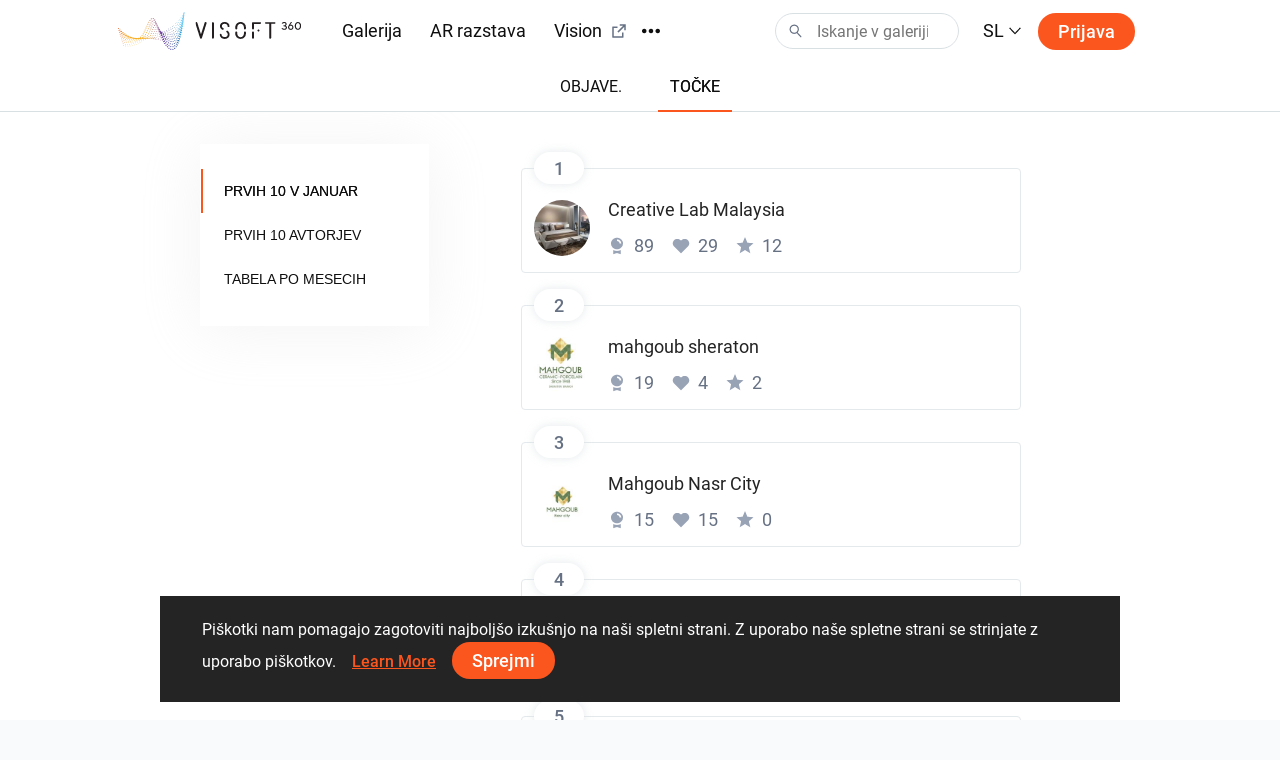

--- FILE ---
content_type: text/html; charset=utf-8
request_url: https://www.visoft360.com/sl/flow?defaultTab=1
body_size: 33101
content:
<!DOCTYPE html>
<html lang="sl">
<head>
    <meta charset="utf-8" />
    <meta name="viewport" content="width=device-width, initial-scale=1.0">

    




    <title>  ViSoft360</title>
    <link rel="apple-touch-icon" sizes="180x180" href="/Content/images/apple-touch-icon.png">
    <link rel="icon" type="image/png" sizes="32x32" href="/Content/images/favicon-32x32.png">
    <link rel="icon" type="image/png" sizes="16x16" href="/Content/images/favicon-16x16.png">



    <meta name="google-site-verification" content="DU_L_pTBAGzu2VQBQuP6KLviBcD4QpvxjuCcSK3zujM" />
    <meta name="description" content="ViSoft360 portal omogoča predstavitev panoram, slik in projektov najbolj zanimivih oblikovnih rešitev vrhunskih oblikovalcev z vsega sveta, ki uporabljajo izdelke tisočih blagovnih znamk." />
    <meta name="robots" content="index, follow">
    <meta name="referrer" content="strict-origin-when-cross-origin">
    <meta http-equiv="X-UA-Compatible" content="IE=Edge">


    <meta name="msapplication-TileColor" content="#da532c">
    <meta name="theme-color" content="#ffffff">

    

    
    <link rel="stylesheet" href="https://cdn.jsdelivr.net/npm/bootstrap@4.5.3/dist/css/bootstrap.min.css" integrity="sha384-TX8t27EcRE3e/ihU7zmQxVncDAy5uIKz4rEkgIXeMed4M0jlfIDPvg6uqKI2xXr2" crossorigin="anonymous">
    <link rel="stylesheet" href="/Content/css/main.min.css?v=Nzsp82sdgiKwgcFlst9GkUCCjMpJydaUzwFlqjfQ2oI=" />

    



    <script>
        var baseUrl = "https://www.visoft360.com/";
        var isDebug = false;
        var currentLang = "sl";
        var userAuthorized = false;
        var recaptcha_v3_siteKey = "6LdJpOwUAAAAANrmm90h1rprkpFVlDf2B_8x-L5b";
        var isEmbeddedMode = false;
        var isCustomerEnvironment = false
    </script>


    <script src="/bundles/initLoader?v=YSZ4trlponHhw_2pM3Bn4dG5FSM4pa_P_NT92f0Cr-k1"></script>


</head>





<body>

    <header id="vi-header">





<div class="vi-header-wrapper">



    <div class="vi-header-container vi-l-header-container">
        <a class="vi-header-logo" href="/sl/home">
            <img src="/Content/images/logo_v-horizontal.svg" class="img-fluid d-md-block d-none" alt="ViSoft" />
            <img src="/Content/images/logo_v-symbol.svg" class="img-fluid d-sm-block d-md-none" alt="ViSoft" />
        </a>

        <div class="vi-header-nav-container">

            <div class="vi-header-nav-item ">
                <a href="/sl/gallery?elementType=0" class="vi-header-nav-link">
                    Galerija
                </a>
            </div>


            <div class="vi-header-nav-item ">
                <a href="/sl/ARExhibition" class="vi-header-nav-link">
                    AR razstava
                </a>
            </div>

                <div class="vi-header-nav-item">
                    <a href="https://vision.visoft.de" class="vi-header-nav-link" target="_blank">
                        Vision
                        <div class="vi-icon vi-icon-size-18 ml-2">
                            <svg width="24" height="24" viewBox="0 0 24 24" fill="none" xmlns="http://www.w3.org/2000/svg">
<path d="M10 6V8H5V19H16V14H18V20C18 20.2652 17.8946 20.5196 17.7071 20.7071C17.5196 20.8946 17.2652 21 17 21H4C3.73478 21 3.48043 20.8946 3.29289 20.7071C3.10536 20.5196 3 20.2652 3 20V7C3 6.73478 3.10536 6.48043 3.29289 6.29289C3.48043 6.10536 3.73478 6 4 6H10ZM21 3V11H19V6.413L11.207 14.207L9.793 12.793L17.585 5H13V3H21Z" fill="#323232"/>
</svg>

                        </div>
                    </a>
                </div>

            <div class="vi-header-nav-item vi-is-active">
                <a href="/sl/flow" class="vi-header-nav-link">
                    Sveže objave
                </a>
            </div>


                <div class="vi-header-nav-item ">
                    <a href="/sl/download" class="vi-header-nav-link">
                        Prenosi
                    </a>
                </div>


        </div>


        
        <div class="vi-header-overflow-menu">
            <button class="vi-btn-empty" data-toggle="dropdown">
                <div class="vi-icon vi-icon-size-18">
                    <svg width="24" height="24" viewBox="0 0 24 24" fill="none" xmlns="http://www.w3.org/2000/svg">
<g clip-path="url(#clip0)">
<path fill-rule="evenodd" clip-rule="evenodd" d="M3 15C4.65685 15 6 13.6569 6 12C6 10.3431 4.65685 9 3 9C1.34315 9 0 10.3431 0 12C0 13.6569 1.34315 15 3 15ZM12 15C13.6569 15 15 13.6569 15 12C15 10.3431 13.6569 9 12 9C10.3431 9 9 10.3431 9 12C9 13.6569 10.3431 15 12 15ZM24 12C24 13.6569 22.6569 15 21 15C19.3431 15 18 13.6569 18 12C18 10.3431 19.3431 9 21 9C22.6569 9 24 10.3431 24 12Z" fill="#323232"/>
</g>
<defs>
<clipPath id="clip0">
<rect width="24" height="24" fill="white"/>
</clipPath>
</defs>
</svg>

                </div>
            </button>
            <div class="dropdown-menu vi-dropdown-menu-arrow" aria-labelledby="dropdownMenuButton">
                <div class="vi-dropdown-menu-content-container vi-header-overflow-menu__dropdown-content">

                </div>
            </div>
        </div>


        <div class="vi-header-search-container vi-js-header-search">

            <div class="vi-search-wrapper ">
                <div class="vi-icon vi-icon-search">
                    <svg width="24" height="24" viewBox="0 0 24 24" fill="none" xmlns="http://www.w3.org/2000/svg">
<path fill-rule="evenodd" clip-rule="evenodd" d="M15 9C15 12.3137 12.3137 15 9 15C5.68629 15 3 12.3137 3 9C3 5.68629 5.68629 3 9 3C12.3137 3 15 5.68629 15 9ZM13.299 15.748C12.0573 16.5406 10.5823 17 9 17C4.58172 17 1 13.4183 1 9C1 4.58172 4.58172 1 9 1C13.4183 1 17 4.58172 17 9C17 11.1144 16.1797 13.0372 14.84 14.4676L21.7296 21.8164L20.2705 23.1843L13.299 15.748Z" fill="#323232"/>
</svg>

                </div>
                <div class="vi-icon vi-icon-close">
                    <svg width="24" height="24" viewBox="0 0 24 24" fill="none" xmlns="http://www.w3.org/2000/svg">
<path fill-rule="evenodd" clip-rule="evenodd" d="M10.5858 11.9998L4.92896 17.6566L6.34317 19.0708L12 13.414L17.657 19.071L19.0712 17.6568L13.4142 11.9998L19.0711 6.34292L17.6569 4.92871L12 10.5856L6.34331 4.92886L4.92909 6.34308L10.5858 11.9998Z" fill="#323232"/>
</svg>

                </div>
                <input class="vi-search-field" type="text" aria-label="Search" placeholder="Iskanje v galeriji" />
            </div>


            <div class="vi-search-suggest">

                <div class="vi-suggest-loader">
                    <div class="vi-loader-eclipse"></div>
                </div>

                <div class="vi-suggest-list-view">

                </div>

                <div class="vi-suggest-list-empty">
                    <span class="vi-txt-5">
                         
                    </span>
                </div>
            </div>

        </div>


        <div class="vi-header-language">
            <button class="vi-btn-empty" data-toggle="dropdown">
                <span class="vi-txt-4 text-uppercase">
                    sl
                </span>
                <div class="vi-icon ml-1">
                    <svg width="24" height="24" viewBox="0 0 24 24" fill="none" xmlns="http://www.w3.org/2000/svg">
<g clip-path="url(#clip0)">
<path fill-rule="evenodd" clip-rule="evenodd" d="M2 7.31991L3.52575 6L12 15.0506L20.4742 6L22 7.31991L12 18L2 7.31991Z" fill="#323232"/>
</g>
<defs>
<clipPath id="clip0">
<rect width="24" height="24" fill="white" transform="translate(24) rotate(90)"/>
</clipPath>
</defs>
</svg>

                </div>
            </button>
            <div class="dropdown-menu vi-dropdown-menu-arrow" aria-labelledby="dropdownMenuButton">
                <div class="vi-dropdown-menu-content-container">
                        <a class="dropdown-item" href="/sl/home/SetCulture/bg-BG?currentLang=sl&amp;returnUrl=https%3A%2F%2Fwww.visoft360.com%2Fsl%2Fflow%3FdefaultTab%3D1">
                            <span class="vi-txt-5">
                                Български
                            </span>
                        </a>
                        <a class="dropdown-item" href="/sl/home/SetCulture/ca-ES?currentLang=sl&amp;returnUrl=https%3A%2F%2Fwww.visoft360.com%2Fsl%2Fflow%3FdefaultTab%3D1">
                            <span class="vi-txt-5">
                                Catal&#224;
                            </span>
                        </a>
                        <a class="dropdown-item" href="/sl/home/SetCulture/cs-CZ?currentLang=sl&amp;returnUrl=https%3A%2F%2Fwww.visoft360.com%2Fsl%2Fflow%3FdefaultTab%3D1">
                            <span class="vi-txt-5">
                                Čeština
                            </span>
                        </a>
                        <a class="dropdown-item" href="/sl/home/SetCulture/de-DE?currentLang=sl&amp;returnUrl=https%3A%2F%2Fwww.visoft360.com%2Fsl%2Fflow%3FdefaultTab%3D1">
                            <span class="vi-txt-5">
                                Deutsch
                            </span>
                        </a>
                        <a class="dropdown-item" href="/sl/home/SetCulture/en-GB?currentLang=sl&amp;returnUrl=https%3A%2F%2Fwww.visoft360.com%2Fsl%2Fflow%3FdefaultTab%3D1">
                            <span class="vi-txt-5">
                                English
                            </span>
                        </a>
                        <a class="dropdown-item" href="/sl/home/SetCulture/es-ES?currentLang=sl&amp;returnUrl=https%3A%2F%2Fwww.visoft360.com%2Fsl%2Fflow%3FdefaultTab%3D1">
                            <span class="vi-txt-5">
                                Espa&#241;ol
                            </span>
                        </a>
                        <a class="dropdown-item" href="/sl/home/SetCulture/fr-FR?currentLang=sl&amp;returnUrl=https%3A%2F%2Fwww.visoft360.com%2Fsl%2Fflow%3FdefaultTab%3D1">
                            <span class="vi-txt-5">
                                Fran&#231;ais
                            </span>
                        </a>
                        <a class="dropdown-item" href="/sl/home/SetCulture/hr-HR?currentLang=sl&amp;returnUrl=https%3A%2F%2Fwww.visoft360.com%2Fsl%2Fflow%3FdefaultTab%3D1">
                            <span class="vi-txt-5">
                                Hrvatski
                            </span>
                        </a>
                        <a class="dropdown-item" href="/sl/home/SetCulture/hu-HU?currentLang=sl&amp;returnUrl=https%3A%2F%2Fwww.visoft360.com%2Fsl%2Fflow%3FdefaultTab%3D1">
                            <span class="vi-txt-5">
                                Magyar
                            </span>
                        </a>
                        <a class="dropdown-item" href="/sl/home/SetCulture/it-IT?currentLang=sl&amp;returnUrl=https%3A%2F%2Fwww.visoft360.com%2Fsl%2Fflow%3FdefaultTab%3D1">
                            <span class="vi-txt-5">
                                Italiano
                            </span>
                        </a>
                        <a class="dropdown-item" href="/sl/home/SetCulture/nl-NL?currentLang=sl&amp;returnUrl=https%3A%2F%2Fwww.visoft360.com%2Fsl%2Fflow%3FdefaultTab%3D1">
                            <span class="vi-txt-5">
                                Nederlands
                            </span>
                        </a>
                        <a class="dropdown-item" href="/sl/home/SetCulture/pl-PL?currentLang=sl&amp;returnUrl=https%3A%2F%2Fwww.visoft360.com%2Fsl%2Fflow%3FdefaultTab%3D1">
                            <span class="vi-txt-5">
                                Polski
                            </span>
                        </a>
                        <a class="dropdown-item" href="/sl/home/SetCulture/pt-PT?currentLang=sl&amp;returnUrl=https%3A%2F%2Fwww.visoft360.com%2Fsl%2Fflow%3FdefaultTab%3D1">
                            <span class="vi-txt-5">
                                Portugu&#234;s
                            </span>
                        </a>
                        <a class="dropdown-item" href="/sl/home/SetCulture/ro-RO?currentLang=sl&amp;returnUrl=https%3A%2F%2Fwww.visoft360.com%2Fsl%2Fflow%3FdefaultTab%3D1">
                            <span class="vi-txt-5">
                                Rom&#226;nă
                            </span>
                        </a>
                        <a class="dropdown-item" href="/sl/home/SetCulture/ru-RU?currentLang=sl&amp;returnUrl=https%3A%2F%2Fwww.visoft360.com%2Fsl%2Fflow%3FdefaultTab%3D1">
                            <span class="vi-txt-5">
                                Русский
                            </span>
                        </a>
                        <a class="dropdown-item" href="/sl/home/SetCulture/sk-SK?currentLang=sl&amp;returnUrl=https%3A%2F%2Fwww.visoft360.com%2Fsl%2Fflow%3FdefaultTab%3D1">
                            <span class="vi-txt-5">
                                Slovenčina
                            </span>
                        </a>
                        <a class="dropdown-item" href="/sl/home/SetCulture/sl-SI?currentLang=sl&amp;returnUrl=https%3A%2F%2Fwww.visoft360.com%2Fsl%2Fflow%3FdefaultTab%3D1">
                            <span class="vi-txt-5">
                                Slovenščina
                            </span>
                        </a>
                        <a class="dropdown-item" href="/sl/home/SetCulture/sr-Latn-RS?currentLang=sl&amp;returnUrl=https%3A%2F%2Fwww.visoft360.com%2Fsl%2Fflow%3FdefaultTab%3D1">
                            <span class="vi-txt-5">
                                Српски
                            </span>
                        </a>
                        <a class="dropdown-item" href="/sl/home/SetCulture/tr-TR?currentLang=sl&amp;returnUrl=https%3A%2F%2Fwww.visoft360.com%2Fsl%2Fflow%3FdefaultTab%3D1">
                            <span class="vi-txt-5">
                                T&#252;rk&#231;e
                            </span>
                        </a>
                        <a class="dropdown-item" href="/sl/home/SetCulture/uk-UA?currentLang=sl&amp;returnUrl=https%3A%2F%2Fwww.visoft360.com%2Fsl%2Fflow%3FdefaultTab%3D1">
                            <span class="vi-txt-5">
                                Українська
                            </span>
                        </a>
                </div>
            </div>
        </div>

        <div class="vi-header-search-trigger vi-js-search-trigger">
            <div class="vi-icon vi-icon-search">
                <svg width="24" height="24" viewBox="0 0 24 24" fill="none" xmlns="http://www.w3.org/2000/svg">
<path fill-rule="evenodd" clip-rule="evenodd" d="M15 9C15 12.3137 12.3137 15 9 15C5.68629 15 3 12.3137 3 9C3 5.68629 5.68629 3 9 3C12.3137 3 15 5.68629 15 9ZM13.299 15.748C12.0573 16.5406 10.5823 17 9 17C4.58172 17 1 13.4183 1 9C1 4.58172 4.58172 1 9 1C13.4183 1 17 4.58172 17 9C17 11.1144 16.1797 13.0372 14.84 14.4676L21.7296 21.8164L20.2705 23.1843L13.299 15.748Z" fill="#323232"/>
</svg>

            </div>
            <div class="vi-icon vi-icon-close">
                <svg width="24" height="24" viewBox="0 0 24 24" fill="none" xmlns="http://www.w3.org/2000/svg">
<path fill-rule="evenodd" clip-rule="evenodd" d="M10.5858 11.9998L4.92896 17.6566L6.34317 19.0708L12 13.414L17.657 19.071L19.0712 17.6568L13.4142 11.9998L19.0711 6.34292L17.6569 4.92871L12 10.5856L6.34331 4.92886L4.92909 6.34308L10.5858 11.9998Z" fill="#323232"/>
</svg>

            </div>
        </div>

            <div class="vi-header-sign-in">
                <a href="/sl/Account/Login?returnUrl=%2Fsl%2Fflow%3FdefaultTab%3D1" class="vi-btn-primary text-capitalize">Prijava</a>
            </div>

        <div class="vi-side-menu-toggle">
            <div class="vi-icon vi-icon-menu">
                <svg width="24" height="24" viewBox="0 0 24 24" fill="none" xmlns="http://www.w3.org/2000/svg">
<path fill-rule="evenodd" clip-rule="evenodd" d="M24 4H0V2H24V4ZM24 13H0V11H24V13ZM0 22H24V20H0V22Z" fill="#323232"/>
</svg>

            </div>
        </div>
    </div>

</div>


<div class="vi-side-menu">





<section class="vi-side-menu-container vi-scrollbar-invisible  ">

    <div class="vi-side-menu-header">
        <img src="/Content/images/logo_v_text.png" />
        <div class="vi-side-menu-close">
            <div class="vi-icon vi-icon-close">
                <svg width="24" height="24" viewBox="0 0 24 24" fill="none" xmlns="http://www.w3.org/2000/svg">
<path fill-rule="evenodd" clip-rule="evenodd" d="M10.5858 11.9998L4.92896 17.6566L6.34317 19.0708L12 13.414L17.657 19.071L19.0712 17.6568L13.4142 11.9998L19.0711 6.34292L17.6569 4.92871L12 10.5856L6.34331 4.92886L4.92909 6.34308L10.5858 11.9998Z" fill="#323232"/>
</svg>

            </div>
        </div>
    </div>

    <nav class="vi-side-menu-nav">

        <ul>
            <li class="vi-side-menu-item">
                <a class="vi-side-menu-item-link" href="/sl/gallery?elementType=0">
                    Galerija
                </a>
            </li>

                <li class="vi-side-menu-item">
                    <a class="vi-side-menu-item-link" href="https://vision.visoft.de" target="_blank">
                        Vision
                    </a>
                </li>

            <li class="vi-side-menu-item">
                <a class="vi-side-menu-item-link" href="/sl/ARExhibition">
                    AR razstava
                </a>
                    </li>

                    <li class="vi-side-menu-item">
                        <a class="vi-side-menu-item-link" href="/sl/flow">
                            Sveže objave
                        </a>
                    </li>

                        <li class="vi-side-menu-item">
                            <a class="vi-side-menu-item-link" href="/sl/download">
                                Prenosi
                            </a>
                        </li>

                </ul>

        <div class="vi-side-menu-language">
            <select class="vi-form-control">

                        <option value="bg-BG" data-href="/sl/home/SetCulture/bg-BG?currentLang=sl&amp;returnUrl=%2Fsl%2Fflow%3FdefaultTab%3D1">Български</option>
                        <option value="ca-ES" data-href="/sl/home/SetCulture/ca-ES?currentLang=sl&amp;returnUrl=%2Fsl%2Fflow%3FdefaultTab%3D1">Catal&#224;</option>
                        <option value="cs-CZ" data-href="/sl/home/SetCulture/cs-CZ?currentLang=sl&amp;returnUrl=%2Fsl%2Fflow%3FdefaultTab%3D1">Čeština</option>
                        <option value="de-DE" data-href="/sl/home/SetCulture/de-DE?currentLang=sl&amp;returnUrl=%2Fsl%2Fflow%3FdefaultTab%3D1">Deutsch</option>
                        <option value="en-GB" data-href="/sl/home/SetCulture/en-GB?currentLang=sl&amp;returnUrl=%2Fsl%2Fflow%3FdefaultTab%3D1">English</option>
                        <option value="es-ES" data-href="/sl/home/SetCulture/es-ES?currentLang=sl&amp;returnUrl=%2Fsl%2Fflow%3FdefaultTab%3D1">Espa&#241;ol</option>
                        <option value="fr-FR" data-href="/sl/home/SetCulture/fr-FR?currentLang=sl&amp;returnUrl=%2Fsl%2Fflow%3FdefaultTab%3D1">Fran&#231;ais</option>
                        <option value="hr-HR" data-href="/sl/home/SetCulture/hr-HR?currentLang=sl&amp;returnUrl=%2Fsl%2Fflow%3FdefaultTab%3D1">Hrvatski</option>
                        <option value="hu-HU" data-href="/sl/home/SetCulture/hu-HU?currentLang=sl&amp;returnUrl=%2Fsl%2Fflow%3FdefaultTab%3D1">Magyar</option>
                        <option value="it-IT" data-href="/sl/home/SetCulture/it-IT?currentLang=sl&amp;returnUrl=%2Fsl%2Fflow%3FdefaultTab%3D1">Italiano</option>
                        <option value="nl-NL" data-href="/sl/home/SetCulture/nl-NL?currentLang=sl&amp;returnUrl=%2Fsl%2Fflow%3FdefaultTab%3D1">Nederlands</option>
                        <option value="pl-PL" data-href="/sl/home/SetCulture/pl-PL?currentLang=sl&amp;returnUrl=%2Fsl%2Fflow%3FdefaultTab%3D1">Polski</option>
                        <option value="pt-PT" data-href="/sl/home/SetCulture/pt-PT?currentLang=sl&amp;returnUrl=%2Fsl%2Fflow%3FdefaultTab%3D1">Portugu&#234;s</option>
                        <option value="ro-RO" data-href="/sl/home/SetCulture/ro-RO?currentLang=sl&amp;returnUrl=%2Fsl%2Fflow%3FdefaultTab%3D1">Rom&#226;nă</option>
                        <option value="ru-RU" data-href="/sl/home/SetCulture/ru-RU?currentLang=sl&amp;returnUrl=%2Fsl%2Fflow%3FdefaultTab%3D1">Русский</option>
                        <option value="sk-SK" data-href="/sl/home/SetCulture/sk-SK?currentLang=sl&amp;returnUrl=%2Fsl%2Fflow%3FdefaultTab%3D1">Slovenčina</option>
                        <option value="sl-SI" selected="selected" data-href="/sl/home/SetCulture/sl-SI?currentLang=sl&amp;returnUrl=%2Fsl%2Fflow%3FdefaultTab%3D1">Slovenščina</option>
                        <option value="sr-Latn-RS" data-href="/sl/home/SetCulture/sr-Latn-RS?currentLang=sl&amp;returnUrl=%2Fsl%2Fflow%3FdefaultTab%3D1">Српски</option>
                        <option value="tr-TR" data-href="/sl/home/SetCulture/tr-TR?currentLang=sl&amp;returnUrl=%2Fsl%2Fflow%3FdefaultTab%3D1">T&#252;rk&#231;e</option>
                        <option value="uk-UA" data-href="/sl/home/SetCulture/uk-UA?currentLang=sl&amp;returnUrl=%2Fsl%2Fflow%3FdefaultTab%3D1">Українська</option>

            </select>
        </div>

        <section class="vi-side-menu-auth-container">
            <div class="vi-main-menu-sign-in text-capitalize">
                <a href="/sl/Account/Login?returnUrl=%2Fsl%2Fflow%3FdefaultTab%3D1" class="vi-btn-primary w-100">Prijava</a>
            </div>
        </section>

        <div class="vi-side-menu-logo">
            <img src="/Content/images/logo_v-vertical.svg" alt="ViSoft360Crown" />
        </div>
    </nav>
</section>


</div>


<div class="vi-header-search-overlay"></div>


<div class="vi-header-enabled"></div>










    </header>


    


<div class="vi-news-header-region">

    <div class="vi-nav-container">

        <div class="vi-tabs">
            <ul>
                <li class="vi-tab " data-target="#vi-carousel-flow" data-slide-to="0" data-carousel-index="0">
                    <span class="vi-tab-content vi-txt-md-5 vi-txt-6">
                        objave.
                    </span>
                    <span class="vi-tab-indicator">
                        <span class="vi-tab-indicator-content"></span>
                    </span>
                </li>
                <li class="vi-tab active vi-tab-active" data-target="#vi-carousel-flow" data-slide-to="1" data-carousel-index="1">
                    <span class="vi-tab-content vi-txt-md-5 vi-txt-6">
                        Točke
                    </span>
                    <span class="vi-tab-indicator ">
                        <span class="vi-tab-indicator-content"></span>
                    </span>
                </li>

            </ul>
        </div>

    </div>


</div>

<main id="vi-main-content">

    <div class="vi-news-container">


        <div id="vi-carousel-flow" class="carousel" data-ride="carousel" data-interval="false">
            <div class="carousel-inner">
                <div class="carousel-item " data-casourel-index="0">
                    
<div class="vi-news-post-container vi-l-content-container">

    <div id="vi-news-items__posts-list-view" class="vi-news-items__posts-container">
       
    </div>


    <div class="vi-news-showMore-wrapper">
        <button class="vi-news-showMore vi-btn-secondary vi-text-first-capitalize">
            Razširi
        </button>
    </div>

</div>

                </div>
                <div class="carousel-item active" data-casourel-index="1">
                    
<div class="vi-news-ratings-container vi-l-content-container">

    <section class="vi-news-ratings-nav-section">

        <div class="vi-tabs-vertical">
            <ul>
                <li class="vi-tab vi-tab-active vi-news-ratings-topOFMonth">
                    <span class="vi-tab-content vi-txt-6">
                        Prvih 10 v  januar
                    </span>
                    <span class="vi-tab-indicator">
                        <span class="vi-tab-indicator-content"></span>
                    </span>
                </li>
                <li class="vi-tab vi-news-ratings-topAuthors">
                    <span class="vi-tab-content vi-txt-6">
                        Prvih 10 avtorjev
                    </span>
                    <span class="vi-tab-indicator">
                        <span class="vi-tab-indicator-content"></span>
                    </span>
                </li>
                <li class="vi-tab vi-news-ratings-monthWinner">
                    <span class="vi-tab-content vi-txt-6">
                        Tabela po mesecih
                    </span>
                    <span class="vi-tab-indicator ">
                        <span class="vi-tab-indicator-content"></span>
                    </span>
                </li>

            </ul>
        </div>

    </section>

    <section class="vi-news-ratings-mobile-nav-section">
        <select class="vi-form-control">
            <option value="0" selected="selected" class="vi-news-ratings-topOFMonth"> Prvih 10 v  januar</option>
            <option value="1" class="vi-news-ratings-topAuthors"> Prvih 10 avtorjev</option>
            <option value="2" class="vi-news-ratings-monthWinner"> Tabela po mesecih</option>
        </select>
    </section>


    <section class="vi-news-ratings-content-section"></section>

    <div class="vi-news-ratings-topOfMonth-container d-none"></div>
    <div class="vi-news-ratings-topAuthors-container d-none"></div>
    <div class="vi-news-ratings-monthWinners-container d-none"></div>

    <div class="vi-news-ratings-loader-wrapper">
        <div class="vi-loader-eclipse"></div>
    </div>

    




</div>




                </div>
            </div>
        </div>

        <div id="vi-back-to-top" class="vi-btn-back-to-top">
            <div class="vi-icon">
                <svg width="24" height="24" viewBox="0 0 24 24" fill="none" xmlns="http://www.w3.org/2000/svg">
<path fill-rule="evenodd" clip-rule="evenodd" d="M9.64022 7.76789L8.35985 6.23145L1.43799 11.9997L8.35985 17.7679L9.64022 16.2314L5.76249 13H22.0001V11H5.76169L9.64022 7.76789Z" fill="#323232"/>
</svg>

            </div>
        </div>
    </div>
</main>



    <footer id="vi-footer">

    
    </footer>


    

<div class="vi-dialog vi-login-signup-dialog d-none" id="vi-login-signup-dialog">

    <div class="vi-dialog-panel">

        <div class="vi-dialog-close">
            <div class="vi-icon vi-icon-size-18">
                <svg width="24" height="24" viewBox="0 0 24 24" fill="none" xmlns="http://www.w3.org/2000/svg">
<path fill-rule="evenodd" clip-rule="evenodd" d="M10.5858 11.9998L4.92896 17.6566L6.34317 19.0708L12 13.414L17.657 19.071L19.0712 17.6568L13.4142 11.9998L19.0711 6.34292L17.6569 4.92871L12 10.5856L6.34331 4.92886L4.92909 6.34308L10.5858 11.9998Z" fill="#323232"/>
</svg>

            </div>
        </div>

        <div class="vi-dialog-panel-content">
            <div class="vi-dialog-title">
                <span class="vi-txt-md-3 vi-txt-4">Prijavite se ali se vpišite, če želite v celoti uživati v ViSoft360.</span>
            </div>

            <div class="vi-txt-md-4 vi-txt-5 pt-3 text-center w-75">
                Raziščite izdelke in projekte, komunicirajte s skupnostjo in prejmite dostop do številnih dodatnih funkcij.
            </div>

            <div class="vi-dialog-logo">
                <img src="/Content/images/logo_v-symbol.svg" class="img-fluid" />
            </div>
           

            <div class="vi-dialog-action-container w-50">
                <a href="/sl/Account/Login?returnUrl=%2Fsl%2Fflow%3FdefaultTab%3D1" class="vi-btn-primary text-capitalize">
                    Prijava
                </a>
            </div>



        </div>



    </div>

</div>

    

<div class="vi-dialog-notification" id="vi-dialog-notification">
    <div class="vi-dialog-notification__icon">
        <div class="vi-icon vi-icon-size-36 mr-3">
            <?xml version="1.0" standalone="no"?>
<!DOCTYPE svg PUBLIC "-//W3C//DTD SVG 20010904//EN"
 "http://www.w3.org/TR/2001/REC-SVG-20010904/DTD/svg10.dtd">
<svg version="1.0" xmlns="http://www.w3.org/2000/svg"
 width="122.000000pt" height="122.000000pt" viewBox="0 0 122.000000 122.000000"
 preserveAspectRatio="xMidYMid meet">

<g transform="translate(0.000000,122.000000) scale(0.100000,-0.100000)"
fill="#000000" stroke="none">
<path d="M462 1200 c-221 -58 -385 -224 -442 -446 -83 -322 117 -650 446 -734
322 -83 650 117 734 446 112 438 -301 848 -738 734z m280 -29 c224 -57 386
-225 433 -446 18 -88 19 -142 0 -230 -47 -225 -225 -402 -450 -450 -130 -27
-247 -11 -375 51 -96 48 -204 152 -249 243 -40 79 -71 197 -71 271 0 144 67
299 174 405 149 148 346 205 538 156z"/>
<path d="M583 773 c4 -75 7 -162 7 -195 0 -55 1 -58 25 -58 24 0 25 2 25 68 0
37 3 124 7 195 l6 127 -38 0 -38 0 6 -137z"/>
<path d="M587 444 c-11 -11 -8 -52 4 -59 5 -4 21 -4 35 -1 20 5 25 12 22 34
-2 20 -9 28 -28 30 -14 2 -29 0 -33 -4z"/>
</g>
</svg>

        </div>
    </div>
   
    <div class="vi-dialog-notification__content vi-txt-md-5 vi-txt-6">
        
    </div>
    <div class="d-none vi-dialog-notification__default-message">
        Napaka.
    </div>
</div>




<div id="vi-cookie-consent-dialog" class="vi-dialog-cookie-consent">

    <div class="vi-txt-md-5 vi-txt-6">
       Piškotki nam pomagajo zagotoviti najboljšo izkušnjo na naši spletni strani. Z uporabo naše spletne strani se strinjate z uporabo piškotkov.
        &nbsp;&nbsp;
        <a href="privacy-policy#cookies" target="_blank" class="vi-btn-text">
            <u class="vi-txt-md-5 vi-txt-6">Learn More</u>
        </a> &nbsp;&nbsp;
        <span class="vi-btn-primary vi-js-cookie-consent-accept">
            Sprejmi
        </span>
    </div>

</div>



<script src="/bundles/modernizr-custom?v=HrCcUx8QCXvSR3tuwCduv6msZ9I856h63VkuttfnNQs1"></script>


    <script src="https://ajax.aspnetcdn.com/ajax/jQuery/jquery-3.5.1.min.js"></script>
    <script>
                                            if (window.jQuery === undefined) {
                document.write('<script src="' + baseUrl + '/Scripts/Jquery/jquery-3.5.1.min.js"><\/script>');
            }

    </script>

    <script src="/bundles/global?v=Zzgoq3M1_gmBVQUoHqjcPVleOtTruPmrrR7z4YQ40Lc1"></script>

    <script src="/bundles/perspective-hover?v=UYEeZ1uq0i1qpIYGmoKs5a9Mt8VZ12xv8AaVYNC4iTo1"></script>

    <script src="/bundles/input?v=IP4BFX8Xhwtn8QympdnwZ6uG1UGV2ijhZUNG5HBAjP41"></script>

    <script src="/bundles/custom-protocol-check?v=P0K-cDECc_ZKaTZ_5_eeXw3Tb8VwryqnkC_puHYXcYc1"></script>

    <script src="https://cdn.jsdelivr.net/npm/bootstrap@4.5.3/dist/js/bootstrap.bundle.min.js" integrity="sha384-ho+j7jyWK8fNQe+A12Hb8AhRq26LrZ/JpcUGGOn+Y7RsweNrtN/tE3MoK7ZeZDyx" crossorigin="anonymous"></script>
    <script>
        if (typeof ($.fn.modal) === 'undefined') {
            document.write("<script src='" + baseUrl + "/Scripts/bootstrap.min.js'>\x3C/script>");
            document.write("<link rel='stylesheet' href='" + baseUrl + "/Content/Bootstrap/bootstrap.min.css'>");
        }
    </script>

    <script src="/Scripts/qr/qrcode.min.js"></script>
    <script src="/bundles/layout?v=-4uMxH23TDbpy4BC6jYIKuKBNy4QDGniHx0aL1K1zEE1"></script>

    <script src="/bundles/dialog?v=Wxovmk71pip6GQ-T8xHulblZHqcWHcVK5nXREtBK-FI1"></script>


    <!-- Global site tag (gtag.js) - Google Analytics -->
    <script async src="https://www.googletagmanager.com/gtag/js?id=G-R11CC7K18P"></script>
    <script>
        window.dataLayer = window.dataLayer || [];
        function gtag() { dataLayer.push(arguments); }
        gtag('js', new Date());

        gtag('config', 'G-R11CC7K18P');
    </script>

    <script>
        window.fbAsyncInit = function () {
            FB.init({
                appId: "1029377451572544",
                autoLogAppEvents: true,
                xfbml: true,
                version: 'v5.0'
            });
        };
    </script>
    <script async defer src="https://connect.facebook.net/en_US/sdk.js"></script>
    <script async defer src="https://assets.pinterest.com/js/pinit.js"></script>

    
    <script src="/bundles/paging?v=gX1MF8op__crP_BVQNEyI48a3wWuXtB8NKMoPJrHpYU1"></script>

    <script src="/bundles/flow?v=plAejmvAZW3Gn1PMRiiSzsxe-WlwfXMU7u05RQ7pLzQ1"></script>




</body>
</html>


--- FILE ---
content_type: text/javascript; charset=utf-8
request_url: https://www.visoft360.com/bundles/flow?v=plAejmvAZW3Gn1PMRiiSzsxe-WlwfXMU7u05RQ7pLzQ1
body_size: 17109
content:
/* Minification failed. Returning unminified contents.
(278,13-21): run-time error JS1300: Strict-mode does not allow assignment to undefined variables: mySwiper
(253,13-21): run-time error JS1300: Strict-mode does not allow assignment to undefined variables: mySwiper
 */
(function () {
    'use strict';

    let flowPostPaging = vi_Paging.createPaging({
        pagingName: "flowPost", 
        elContainer: $('#vi-main-content'),
        nextPageEvent: updateContentInPosts,
        prevPageEvent: updatePrevContentInPosts,
        scrollCountBeforeEvent: 4,
        pageElementSelector: '.vi-preview-item-thumbnail',
        pageElementIdAttr: "data-se-id",
        rememberPositionWhenRealod: true,
        eventAfterScrollCount: function () {
            $('.vi-news-post-container .vi-news-showMore').show();
        },
        defaultItemsPerPage: 35
    });


    //let mySwiper;
    let isTopOfMonthLoaded, isTopAuthorsLoaded, isMonthWinnersLoaded = false;
    

    
    subscribeOnResizeEvent();

    setMasonryThumbnailInNewsFeatured();

    subscribeOnPostsShowMore();

    subscribeOnRatingsFilter();
    
    

    function subscribeOnResizeEvent() {
        var width = $(window).width();

        $(window).on('resize', function () {
            if ($(this).width() !== width) {
                waitForFinalEvent(function () {
                    setMasonryThumbnailInNewsPost();
                    setMasonryThumbnailInNewsFeatured();
                    width = $(this).width();
                }, 100, "some unique string");
            }
        });
    }

    function setMasonryThumbnailInNewsPost(itemContainers) {

        //let itemContainers = $('.vi-news-post-item-container');

        let windowWidth = $(window).width();

        let containerWidth = $('#vi-news-items__posts-list-view').width();

        let koef;

        $(itemContainers).each(function (index, el) {
            let items = $(".vi-news-post-item-wrapper", el);


            if (items.length === 1) {
                return;
            }
            if (items.length === 1) {
                return;
            }
            else if (items.length <= 4) {
                koef = 0.7;
            }
            else if (items.length > 4) {
                koef = 0.3;
            }

            if (windowWidth <= 576) {

                if (items.length <= 4) {
                    koef = 0.4;
                }
                else if (items.length > 4) {
                    koef = 0.3;
                }

                items.hide();
                changeThumbnailSize(2, koef, containerWidth, items);
            }
            else if (windowWidth <= 768) {

                if (items.length <= 4) {
                    koef = 0.7;
                }
                else if (items.length > 4) {
                    koef = 0.4;
                }

                items.hide();
                changeThumbnailSize(2, koef, containerWidth, items);
            }
            else if (windowWidth <= 992) {
                items.hide();
                changeThumbnailSize(4, koef, containerWidth, items);
            }
            else {
                items.hide();
                changeThumbnailSize(2, koef, containerWidth, items);
            }

        });
    }

    function setMasonryThumbnailInNewsFeatured() {

        let itemContainers = $('.vi-news-featured-item-container');

        let windowWidth = $(window).width();
        let containerWidth = getWidthOfElement(itemContainers);
        let koef;

        $(itemContainers).each(function (index) {
            let items = $(".vi-preview-item-thumbnail", this);

            //let containerWidth = itemContainers.width();

            if (items.length === 1) {
                return;
            }
            else if (items.length <= 4) {
                koef = 0.7;
            }
            else if (items.length > 4) {
                koef = 0.3;
            }

            if (windowWidth <= 576) {

                if (items.length <= 4) {
                    koef = 0.5;
                }
                else if (items.length > 4) {
                    koef = 0.4;
                }

                items.hide();
                changeThumbnailSize(2, koef, containerWidth, items);
            }
            else if (windowWidth <= 768) {

                if (items.length <= 4) {
                    koef = 0.7;
                }
                else if (items.length > 4) {
                    koef = 0.4;
                }

                items.hide();
                changeThumbnailSize(2, koef, containerWidth, items);
            }
            else if (windowWidth <= 992) {
                items.hide();
                changeThumbnailSize(2, koef, containerWidth, items);
            }
            else {
                items.hide();
                changeThumbnailSize(2, koef, containerWidth, items);
            }
        });

    }

    function getWidthOfElement($element) {

        var width;
        var $itemWrapper = $element.closest('.carousel-item');


        if (!$itemWrapper.is(':visible')) {

            $itemWrapper.css({
                'display': "block",
                'position': "absolute",
                'visibility': "hidden"
            });

            width = $element.width();

            $itemWrapper.css({
                'display': "",
                'position': "",
                'visibility': ""
            });
        }
        else {
            width = $element.width();
        }


        return width;
    }

    function changeThumbnailSize(maxItemPerRow, koef, containerWidth, items) {

        for (var i = 0; i < items.length; i++) {

            let itemType = $(items[i]).attr('data-se-type');

            //if not  image
            if (itemType !== "20") {
                $(items[i]).width("45%");
                $(items[i]).css("flex","none");
                $(items[i]).show();
                continue;
            }
                

            // //Min + (int)(Math.random() * ((Max - Min) + 1))

            let maxWidth = containerWidth / maxItemPerRow;
            let minWidth = maxWidth - maxWidth * koef;

            let itemWidth = minWidth + (Math.random() * (maxWidth - minWidth + 1));
            $(items[i]).width(itemWidth + "px");
            $(items[i]).show();

        }

    }

    var waitForFinalEvent = (function () {
        var timers = {};
        return function (callback, ms, uniqueId) {
            if (!uniqueId) {
                uniqueId = "Don't call this twice without a uniqueId";
            }
            if (timers[uniqueId]) {
                clearTimeout(timers[uniqueId]);
            }
            timers[uniqueId] = setTimeout(callback, ms);
        };
    })();

    //TODO: Obsolette
    function initSwiper() {

        let windowWidth = $(window).width();

        destroySwiper();

        if (windowWidth <= 576 && mySwiper === undefined) {



            mySwiper = new Swiper('.vi-news-ratings-content-section .swiper-container', {
                direction: 'horizontal',
                loop: false,
                slidesPerView: 1,
                spaceBetween: 30,
                freeMode: true,
                observer: true,
                observeParents: true,
                navigation: {
                    nextEl: '.vi-news-ratings-swiper-right',
                    prevEl: '.vi-news-ratings-swiper-left'
                }
            });

        } else if (windowWidth > 576 && mySwiper !== undefined) {
            destroySwiper();
        }      

    }

    //TODO: Obsolette
    function destroySwiper() {

        if (mySwiper !== undefined) {
            mySwiper.destroy(true, true);
            mySwiper = undefined;
        }
    }


    function subscribeOnRatingsFilter() {
        $('.vi-news-ratings-topOFMonth').on('click', function () {
            updateRatingsFilter($(this), 'vi-news-ratings-topOFMonth');
            getAndUpdateTopOfMonth();
        });
        $('.vi-news-ratings-topAuthors').on('click', function () {
            updateRatingsFilter($(this), 'vi-news-ratings-topAuthors');
            getAndUpdateTopAuthors();
        });
        $('.vi-news-ratings-monthWinner').on('click', function () {
            updateRatingsFilter($(this), 'vi-news-ratings-monthWinner');
            getAndUpdateMonthWinner();
        });

        let $tabActiveEl = $('.vi-news-ratings-nav-section .vi-tab-active');
        let $selectActiveEl = $('.vi-news-ratings-mobile-nav-section .vi-is-input-select-selected');

        if ($tabActiveEl.hasClass('vi-news-ratings-topOFMonth') || $selectActiveEl.hasClass('vi-news-ratings-topOFMonth')) {
            getAndUpdateTopOfMonth();
        }
        else if ($tabActiveEl.hasClass('vi-news-ratings-topAuthors') || $selectActiveEl.hasClass('vi-news-ratings-topAuthors')) {
            getAndUpdateTopAuthors();
        }
        else if ($tabActiveEl.hasClass('vi-news-ratings-monthWinner') || $selectActiveEl.hasClass('vi-news-ratings-monthWinner')) {
            getAndUpdateMonthWinner();
        }

    }

    function updateRatingsFilter($el, className) {

        if ($el.hasClass('vi-tab')) {
            $('.vi-news-ratings-mobile-nav-section .vi-input-select-options li').removeClass('vi-is-input-select-selected');
            $('.vi-news-ratings-mobile-nav-section .vi-input-select-options li' + "." + className).addClass('vi-is-input-select-selected');
            $('.vi-news-ratings-mobile-nav-section .vi-input-select-dropdown-toggle .vi-input-select-inner').html($el.html());
        }
        else if ($el.parents('.vi-input-select-options').length) {
            $('.vi-news-ratings-nav-section .vi-tab').removeClass('vi-tab-active');
            $('.vi-news-ratings-nav-section .vi-tab' + "." + className).addClass('vi-tab-active');
        }

    }

    function getAndUpdateTopOfMonth() {
        $('.vi-news-ratings-content-section').html("");
        $('.vi-news-ratings-container .vi-loader-eclipse').show();

        if (isTopOfMonthLoaded) {
            $('.vi-news-ratings-content-section').append($('.vi-news-ratings-topOfMonth-container').html());
            $('.vi-news-ratings-container .vi-loader-eclipse').hide();
           
            return;
        }

        $.ajax({
            url: 'flow/GetTopOfMonth',
            type: 'get',
            cache: false,
            success: function (data) {

                if (data.StatusCode === 200) {
                    $('.vi-news-ratings-content-section').append(data.renderView);
                    $('.vi-news-ratings-container .vi-loader-eclipse').hide();
                    $('.vi-news-ratings-topOfMonth-container').append(data.renderView);
                    isTopOfMonthLoaded = true;
                }
                else
                    $('.vi-news-ratings-container .vi-loader-eclipse').hide();
            }
        });
    }

    function getAndUpdateTopAuthors() {
        $('.vi-news-ratings-content-section').html("");
        $('.vi-news-ratings-container .vi-loader-eclipse').show();

        if (isTopAuthorsLoaded) {
            $('.vi-news-ratings-content-section').append($('.vi-news-ratings-topAuthors-container').html());
            $('.vi-news-ratings-container .vi-loader-eclipse').hide();
            return;
        }

        $.ajax({
            url: 'flow/GetTopAuthors',
            type: 'get',
            cache: false,
            success: function (data) {

                if (data.StatusCode === 200) {
                    $('.vi-news-ratings-content-section').append(data.renderView);
                    $('.vi-news-ratings-container .vi-loader-eclipse').hide();
                    $('.vi-news-ratings-topAuthors-container').append(data.renderView);
                    isTopAuthorsLoaded = true;
                }
                else
                    $('.vi-news-ratings-container .vi-loader-eclipse').hide();
            }
        });
    }

    function getAndUpdateMonthWinner() {
        $('.vi-news-ratings-content-section').html("");
        $('.vi-news-ratings-container .vi-loader-eclipse').show();

        if (isMonthWinnersLoaded) {
            $('.vi-news-ratings-content-section').append($('.vi-news-ratings-monthWinners-container').html());
            $('.vi-news-ratings-container .vi-loader-eclipse').hide();
            return;
        }

        $.ajax({
            url: 'flow/GetMonthWinners',
            type: 'get',
            cache: false,
            success: function (data) {

                if (data.StatusCode === 200) {
                    $('.vi-news-ratings-content-section').append(data.renderView);
                    $('.vi-news-ratings-container .vi-loader-eclipse').hide();
                    $('.vi-news-ratings-monthWinners-container').append(data.renderView);
                    isMonthWinnersLoaded = true;
                }
                else
                    $('.vi-news-ratings-container .vi-loader-eclipse').hide();
            }
        });
    }


    function updateContentInPosts(page, pageSize, callBackFunc) {
        
        appendFlowPostSkeleton(4);

        
        let postData = {
            page: page,
            pageSize: pageSize
        };

        getPostItems(postData).then(function (data) {

            let el = $('<div></div>');
            el.html(data.renderView);

            let previewItems = $('.vi-news-post-items-container', el);

            setMasonryThumbnailInNewsPost(previewItems);
            removeFlowPostSkeleton();
            $('#vi-news-items__posts-list-view').append(el.children());

            callBackFunc(data.isAllContentLoaded);
        });

    }

    function updatePrevContentInPosts(page, pageSize, callBackFunc) {

        prependFlowPostSkeleton(4);
       
        let postData = {
            page: page,
            pageSize: pageSize
        };

        getPostItems(postData).then(function (data) {

            let el = $('<div></div>');
            el.html(data.renderView);

            let previewItems = $('.vi-news-post-items-container', el);

            setMasonryThumbnailInNewsPost(previewItems);
            removeFlowPostSkeleton();
            $('#vi-news-items__posts-list-view').prepend(el.children());

            callBackFunc(data.isAllContentLoaded);
        });

    }

    function getPostItems(postData) {

        return new Promise(function (resolve, reject) {

            $.ajax({
                url: 'flow/GetFlowPost',
                type: 'post',
                data: postData,
                success: function (data) {

                    if (data.StatusCode === 200) {
                        resolve(data);

                        if (data.isAllContentLoaded)
                            removeFlowPostSkeleton();

                        if (data.isEmpty === true)
                            $('.vi-news-items__posts-empty').show();
                        else
                            $('.vi-news-items__posts-empty').hide();
                        

                    }
                },
                error: function () {
                    reject(false);
                }
            }).fail(function (jqXHR, status, errorThrown) {
                console.log(jqXHR.responseText);
                console.log(status);
                console.log(errorThrown);
                reject(false);
            });

        });
    }

    function subscribeOnPostsShowMore() {

        $('.vi-news-post-container .vi-news-showMore-wrapper').on('click', function () {
            
            $('.vi-news-post-container .vi-news-showMore').hide();

            flowPostPaging.loadOneMorePage();
        });
    }

    function appendFlowPostSkeleton(count) {

        for (var i = 0; i < count; i++) {

            let skeletonEl = createSkeletonEl();

            $('#vi-news-items__posts-list-view').append(skeletonEl);
        }
    }

    function prependFlowPostSkeleton(count) {
        
        for (var i = 0; i < count; i++) {

            let skeletonEl = createSkeletonEl();

            $('#vi-news-items__posts-list-view').prepend(skeletonEl);
        }
    }

    function createSkeletonEl() {

        let skeletonEl = document.createElement("div");
        skeletonEl.setAttribute("class", "vi-skeleton__flowPost-item");

        let infoEl = document.createElement("div");
        infoEl.setAttribute("class", "vi-skeleton__flowPost-info");

        let avatarEl = document.createElement("div");
        avatarEl.setAttribute("class", "vi-skeleton__flowPost-avatar");

        let nameEl = document.createElement("div");
        nameEl.setAttribute("class", "vi-skeleton__flowPost-name");

        let imageEl = document.createElement("div");
        imageEl.setAttribute("class", "vi-skeleton__flowPost-image");

        infoEl.append(avatarEl, nameEl);

        skeletonEl.append(infoEl, imageEl);

        return skeletonEl;
    }

    function removeFlowPostSkeleton() {
        $(".vi-skeleton__flowPost-item").remove();
    }

})();;


--- FILE ---
content_type: text/javascript; charset=utf-8
request_url: https://www.visoft360.com/bundles/perspective-hover?v=UYEeZ1uq0i1qpIYGmoKs5a9Mt8VZ12xv8AaVYNC4iTo1
body_size: 4646
content:
!function(n){function t(n){var u,f,e,o,s,h,c,l,a;void 0===n&&(n=window.navigator.userAgent);n=n.toLowerCase();var r=/(edge)\/([\w.]+)/.exec(n)||/(opr)[\/]([\w.]+)/.exec(n)||/(chrome)[ \/]([\w.]+)/.exec(n)||/(iemobile)[\/]([\w.]+)/.exec(n)||/(version)(applewebkit)[ \/]([\w.]+).*(safari)[ \/]([\w.]+)/.exec(n)||/(webkit)[ \/]([\w.]+).*(version)[ \/]([\w.]+).*(safari)[ \/]([\w.]+)/.exec(n)||/(webkit)[ \/]([\w.]+)/.exec(n)||/(opera)(?:.*version|)[ \/]([\w.]+)/.exec(n)||/(msie) ([\w.]+)/.exec(n)||n.indexOf("trident")>=0&&/(rv)(?::| )([\w.]+)/.exec(n)||n.indexOf("compatible")<0&&/(mozilla)(?:.*? rv:([\w.]+)|)/.exec(n)||[],v=/(ipad)/.exec(n)||/(ipod)/.exec(n)||/(windows phone)/.exec(n)||/(iphone)/.exec(n)||/(kindle)/.exec(n)||/(silk)/.exec(n)||/(android)/.exec(n)||/(win)/.exec(n)||/(mac)/.exec(n)||/(linux)/.exec(n)||/(cros)/.exec(n)||/(playbook)/.exec(n)||/(bb)/.exec(n)||/(blackberry)/.exec(n)||[],t={},i={browser:r[5]||r[3]||r[1]||"",version:r[2]||r[4]||"0",versionNumber:r[4]||r[2]||"0",platform:v[0]||""};return(i.browser&&(t[i.browser]=!0,t.version=i.version,t.versionNumber=parseInt(i.versionNumber,10)),i.platform&&(t[i.platform]=!0),(t.android||t.bb||t.blackberry||t.ipad||t.iphone||t.ipod||t.kindle||t.playbook||t.silk||t["windows phone"])&&(t.mobile=!0),(t.cros||t.mac||t.linux||t.win)&&(t.desktop=!0),(t.chrome||t.opr||t.safari)&&(t.webkit=!0),t.rv||t.iemobile)&&(u="msie",i.browser=u,t[u]=!0),t.edge&&(delete t.edge,f="msedge",i.browser=f,t[f]=!0),t.safari&&t.blackberry&&(e="blackberry",i.browser=e,t[e]=!0),t.safari&&t.playbook&&(o="playbook",i.browser=o,t[o]=!0),t.bb&&(s="blackberry",i.browser=s,t[s]=!0),t.opr&&(h="opera",i.browser=h,t[h]=!0),t.safari&&t.android&&(c="android",i.browser=c,t[c]=!0),t.safari&&t.kindle&&(l="kindle",i.browser=l,t[l]=!0),t.safari&&t.silk&&(a="silk",i.browser=a,t[a]=!0),t.name=i.browser,t.platform=i.platform,t}window.jQBrowser=t(window.navigator.userAgent);window.jQBrowser.uaMatch=t;jQuery&&(jQuery.browser=window.jQBrowser);var i=function(n){this.selector=n.selector;this.options=n;this.contentSelector=".vi-perspective-card__content";this.animationState={}};i.prototype={init:function(){this.options||(this.options={});this.options=n.extend({power:20,defSpeed:0,duration:2e3,translateZ:15},this.options);this.animationState.startZ=this.options.translateZ;parseInt(n.browser.version)<9&&n.browser.safari&&(this.options.power=4);n.browser.chrome&&(this.options.defSpeed=.1);n(document).on("mouseenter",this.selector,n.proxy(this.mouseenter,this));n(document).on("mousemove",this.selector,n.proxy(this.mousemove,this));n(document).on("mouseleave",this.selector,n.proxy(this.mouseleave,this))},mouseenter:function(t){let i=t.currentTarget,u=n(i).innerWidth(),f=n(i).innerHeight(),r=n(i).find(this.contentSelector);if(n(r).find(".vi-perspective-card__blick").length==0){let t=n("<div>").addClass("vi-perspective-card__blick");n(t).appendTo(r)}this.animationState=n.extend({active:!0,startTime:(new Date).getTime(),startStamp:(new Date).getTime(),startX:.5,startY:.5,endZ:0,speed:.6,endX:(n.pageX-n(i).offset().left)/u,endY:(n.pageY-n(i).offset().top)/f,status:0},this.animationState);this.animationState.startX=this.animationState.stateX||.5;this.animationState.startY=this.animationState.stateY||.5},mousemove:function(t){let i=t.currentTarget,u=n(i).innerWidth(),f=n(i).innerHeight(),e=(t.pageX-n(i).offset().left)/u,o=(t.pageY-n(i).offset().top)/f,r=(new Date).getTime();this.animationState.speed=!(n.browser.chrome||n.browser.msie||n.browser.msedge)&&r-this.animationState.startStamp<300?(300-(r-this.animationState.startStamp))/1e3:this.options.defSpeed;this.renderElement(e,o,i,this.animationState.startZ)},mouseleave:function(t){let i=t.currentTarget,r=n(i).innerWidth(),u=n(i).innerHeight();this.animationState.startTime=(new Date).getTime();this.animationState.startX=(n.pageX-n(i).offset().left)/r;this.animationState.startY=(n.pageY-n(i).offset().top)/u;this.animationState.endZ=0;this.animationState.status=0;this.animationState.speed=.6;this.animationState.endX=.5;this.animationState.endY=.5;this.animationState.last=!0;this.renderElement(this.animationState.endX,this.animationState.endY,i,this.animationState.endZ)},renderElement:function(t,i,r,u=0){var f=this;let e=n(r).find(this.contentSelector),o=n(r).find(".vi-perspective-card__blick"),s=n(r).attr("data-rotate");window.requestAnimationFrame(function(){s=="true"?(n(e).css({"-webkit-transition":"transform "+f.animationState.speed+"s linear",transition:"transform "+f.animationState.speed+"s linear","-webkit-transform":"rotateY("+-(t-.5)*-f.options.power+"deg) rotateX("+-(i-.5)*f.options.power+"deg) translateZ("+u+"px)",transform:"rotateY("+-(t-.5)*-f.options.power+"deg) rotateX("+-(i-.5)*f.options.power+"deg) translateZ("+u+"px)"}),o.css({"background-image":"linear-gradient("+(25*t+2)+"deg, transparent, rgba(255, 255, 255, 0.2) "+(30*i+40)+"%, transparent "+(30*i+100)+"%)"})):n(e).css({"-webkit-transition":"transform "+f.animationState.speed+"s linear",transition:"transform "+f.animationState.speed+"s linear","-webkit-transform":"translateZ("+u+"px)",transform:"translateZ("+u+"px)"})})}};n.perspectiveHover=function(n){new i(n).init()}}(jQuery)